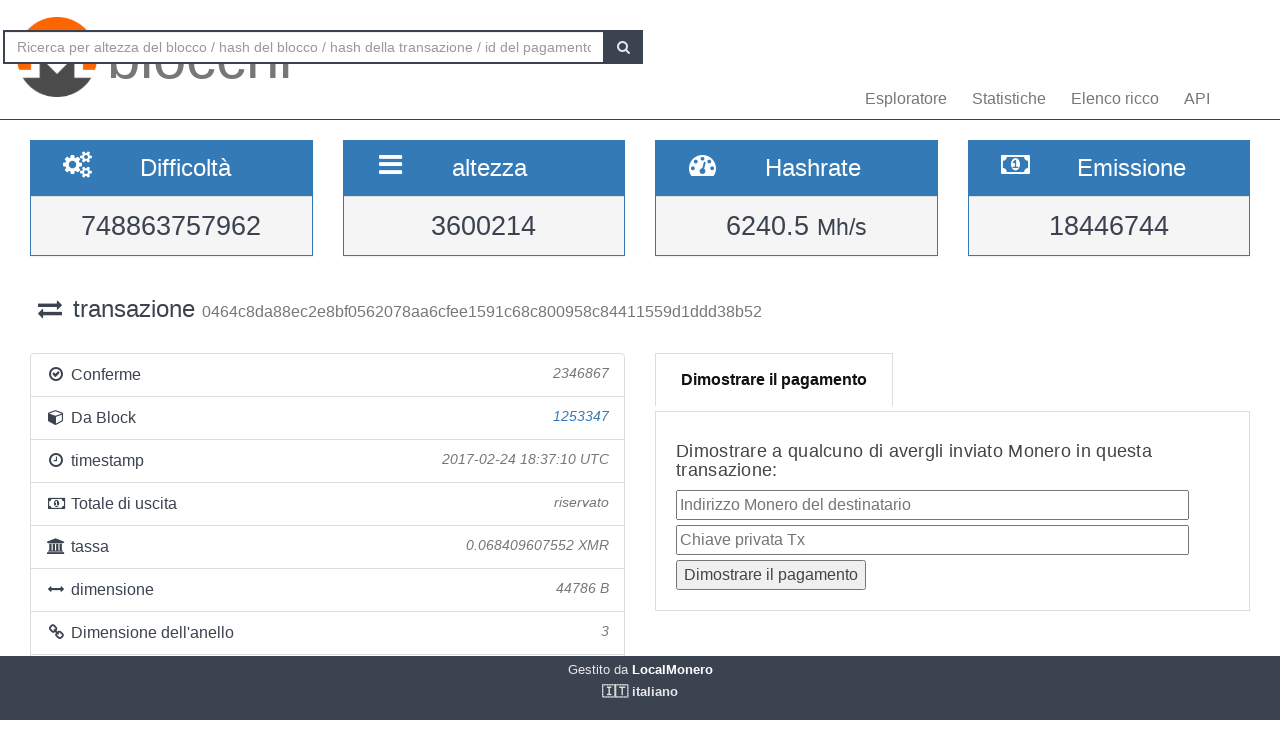

--- FILE ---
content_type: text/html; charset=UTF-8
request_url: https://localmonero.co/blocks/it/tx/0464c8da88ec2e8bf0562078aa6cfee1591c68c800958c84411559d1ddd38b52
body_size: 4179
content:
<!DOCTYPE html>
<html lang="en">
	<head>
		<meta charset="utf-8">
		<title>Blocchi Monero - Esploratore di blocchi XMR</title>
		<meta name="keywords" content="monero, blocco, transazione, id pagamento, blockexplorer, richlist, hashrate, difficoltà, explorer, blockchain, xmr">
		<meta name="description" content="Esploratore della blockchain Monero - blocchi XMR, transazioni, id di pagamento, hashrate, emissioni. Mostriamo tutto.">
		<meta name="viewport" content="width=device-width, initial-scale=1">

		<link rel="icon" type="image/png" href="https://localmonero.co/blocks/img/favico_monero.ico">

		<link rel="stylesheet" href="https://localmonero.co/blocks/css/bootstrap.min.css">
		<link rel="stylesheet" href="https://localmonero.co/blocks/css/font-awesome.min.css">
		<link rel="stylesheet" href="https://localmonero.co/blocks/css/grayscale.css">
		<link href="https://localmonero.co/blocks/css/styles.css" rel="stylesheet" type="text/css" >

	        
	</head>
	<body>
		<div id="wrapper">

			<nav class="navbar navbar-custom navbar-fixed-top" role="navigation">
				<div class="container">
					<div class="navbar-default">
						<div class="navbar-header" style="margin: 12px;">
							<a href="https://localmonero.co/blocks/it" title="Blocchi Monero - esploratore di blockchain" class="navbar-brand">
								<div class="pull-left">
									<img src="https://localmonero.co/blocks/img/monero-block-explorer.png" alt="Esploratore di blocchi Monero"/>
								</div>
								<span class="light">blocchi</span>
							</a>
						</div>
						<ul class="nav navbar-nav">
							<!-- Hidden li included to remove active class from about link when scrolled up past about section -->
							<li class="hidden active"><a href="#page-top"></a></li>
							<li><a class="page-scroll" href="https://localmonero.co/blocks/it">Esploratore</a></li>
							<li><a class="page-scroll" href="https://localmonero.co/blocks/it/stats">Statistiche</a></li>
							<li><a class="page-scroll" href="https://localmonero.co/blocks/it/richlist">Elenco ricco</a></li>
							<li><a class="page-scroll" href="https://localmonero.co/blocks/it/api">API</a></li>
						</ul>
						<form id="frmSearch" action="https://localmonero.co/blocks/it/search/">
							<div class="input-group custom-search-form">
								<input type="text" class="form-control" placeholder="Ricerca per altezza del blocco / hash del blocco / hash della transazione / id del pagamento" id="txt_search">
								<span class="input-group-btn">
									<button class="btn btn-default" type="submit" id="btn_search">
										<i class="fa fa-search"></i>
									</button>
								</span>
							</div>
						</form>
						<!-- /.sidebar-collapse -->
					</div>

				</div>
				<!-- /.container -->
			</nav>

			<div id="page-wrapper">

			
<div class="row">
  <div id="wide-header">
    <div class="col-xs-6 col-md-3 col-sm-6">
      <div class="panel panel-primary">
        <div class="panel-heading">
          <div class="row">
            <div class="col-xs-4 text-center">
              <i class="fa fa-cogs fa-2x"></i>
            </div>
            <div class="col-xs-8">
              <span class="large">Difficoltà </span>
            </div>
          </div>
        </div>
        <div class="panel-footer text-center">
        <span class="large">748863757962</span>
        <div class="clearfix"></div>
        </div>
      </div>
    </div>

    <div class="col-xs-6 col-md-3 col-sm-6">
      <div class="panel panel-primary">
        <div class="panel-heading">
          <div class="row">
            <div class="col-xs-4 text-center">
              <i class="fa fa-bars fa-2x"></i>
            </div>
            <div class="col-xs-8">
              <span class="large">altezza </span>
            </div>
          </div>
        </div>
        <div class="panel-footer text-center">
          <span class="large">3600214</span>
          <div class="clearfix"></div>
        </div>
      </div>
    </div>

  <div class="col-xs-6 col-md-3 col-sm-6">
    <div class="panel panel-primary">
      <div class="panel-heading">
        <div class="row">
          <div class="col-xs-4 text-center">
            <i class="fa fa-tachometer fa-2x"></i>
          </div>
          <div class="col-xs-8 col-md-7">
            <span class="large">Hashrate </span>
          </div>
        </div>
      </div>
      <div class="panel-footer text-center">
        <span class="large">6240.5&nbsp;<small>Mh/s </small></span>
        <div class="clearfix"></div>
      </div>
    </div>
  </div>
    
    <div class="col-xs-6 col-md-3 col-sm-6">
      <div class="panel panel-primary">
        <div class="panel-heading">
          <div class="row">
            <div class="col-xs-4 text-center">
              <i class="fa fa-money fa-2x"></i>
            </div>
            <div class="col-xs-8 col-md-7">
              <span class="large">Emissione </span>
            </div>
          </div>
        </div>
          <div class="panel-footer text-center">
            <span class="large">18446744</span>
            <div class="clearfix"></div>
          </div>
      </div>
    </div>
    
  </div>
</div> <!-- ./row -->
<div class="row">
  <div class="col-lg-12"  style="text-overflow: ellipsis; overflow-x:hidden;">
    <h3 class="page-header"><i class="fa fa-exchange fa-fw"></i> transazione <small>  0464c8da88ec2e8bf0562078aa6cfee1591c68c800958c84411559d1ddd38b52 </small></h3>
      </div>
  <!-- /.col-lg-12 -->
</div>
<!-- /.row -->
<br>

<div class="row">
  <div class="col-sm-12 col-lg-6">
    <ul class="list-group">
      <li class="list-group-item">
        <i class="fa fa-check-circle-o fa-fw"></i> Conferme
         <span class="pull-right text-muted small"><em>2346867</em></span>
              </li>
      <li class="list-group-item">
        <i class="fa fa-cube fa-fw"></i> Da Block
                  <span class="pull-right text-muted small"><a href="https://localmonero.co/blocks/it/block/1253347"><em>1253347</em></a></span>
              </li>
      <li class="list-group-item">
        <i class="fa fa-clock-o fa-fw"></i> timestamp
        <span class="pull-right text-muted small"><em>2017-02-24 18:37:10 UTC</em></span>
      </li>
        <li class="list-group-item">
        <i class="fa fa-money fa-fw"></i> Totale di uscita
                    <span class="pull-right text-muted small"><em>riservato</em></span>
                      
      </li>
      <li class="list-group-item">
        <i class="fa fa-bank fa-fw"></i> tassa
        <span class="pull-right text-muted small"><em>0.068409607552 XMR</em></span>
      </li>
      <li class="list-group-item">
        <i class="fa fa-arrows-h fa-fw"></i> dimensione
        <span class="pull-right text-muted small"><em>44786 B</em></span>
      </li>
        <li class="list-group-item">
        <i class="fa fa-link fa-fw"></i> Dimensione dell&#039;anello
        <span class="pull-right text-muted small"><em>3</em></span>
      </li>
      </li>
      <li class="list-group-item"  style="text-overflow: ellipsis; overflow-x:hidden;">
        <i class="fa fa-asterisk fa-fw"></i> Extra
        <span class="pull-right text-muted small" style="word-break:break-all;"><em>0149020c8702af450ee7c0e0e384b5804a1aca95441b07f332777ca354e218cd51</em></span>
      </li>
      <li class="list-group-item">
        <i class="fa fa-unlock fa-fw"></i> Sblocca
        <span class="pull-right text-muted small"><em>0</em></span>
      </li>
            <li class="list-group-item highlight">
        <i class="fa fa-envelope fa-2x"></i>&nbsp;Transazione riservata - gli importi non vengono resi noti.
      </li>
          </ul>
  </div>
  <div class="col-sm-6">
    <div class="pc-tab">
        <input checked="checked" id="tab1" type="radio" name="pct" />
        <input id="tab2" type="radio" name="pct" />
        <nav>
            <ul>
                <li class="tab1">
                    <label for="tab1">Dimostrare il pagamento</label>
                </li>



            </ul>
        </nav>
        <section>
            <div class="tab1">
                 <h4>Dimostrare a qualcuno di avergli inviato Monero in questa transazione:</h4>                <form action="https://localmonero.co/blocks/it/tx/0464c8da88ec2e8bf0562078aa6cfee1591c68c800958c84411559d1ddd38b52" method="GET" style="width: calc(100% - 20px);margin-top:2px;">
                    <input type="text" name="xmraddress" size="100%" placeholder="Indirizzo Monero del destinatario" ><br/>
                    <input type="text" name="txprvkey" size="100%" placeholder="Chiave privata Tx" style="margin-top:5px" ><br/>
                    <input type="submit" value="Dimostrare il pagamento" style="margin-top:5px">
                </form>
            </div>








        </section>
    </div>
</div></div>
<!-- /.row -->

<div class="row">
    <div class="col-sm-12 col-lg-6">
    <div class="panel panel-success">
      <div class="panel-heading">
      ingressi (2)
      </div>
    </div>
    
    <div id="inputs_panel" class="panel panel-default panel-table">
      <div class="panel-heading">
        <div class="row">
          <div class="col-sm-1">&nbsp;</div>
          <div class="col-sm-3">Importo</div>
          <div class="col-sm-8">Immagine chiave</div>
        </div>
      </div>

      <div class="panel-body">
             
        <div class="row show-grid top-row">
          <div class="col-sm-1">
            <button class="button output-list fa fa-plus fa-fw" data-status="O" data-vinid="0" title="Mostra le uscite partecipanti">&nbsp;</button>
          </div>
          <div class="col-sm-3 small">0.000000000000</div>
          <div class="col-sm-8 key tiny">db7779c0e249a326a90c771fe9708e73ce57e64b65272b6416e5cb89aa7a3e14</div>
        </div>
        
        <div id="output-list-0" class="closed">
          <div class="row small text-muted">
            <div class="col-sm-1">&nbsp;</div>
            <div class="col-sm-2">Da Block</div>
            <div class="col-sm-9">Chiave pubblica</div>
          </div>
          
                    <div class="row show-grid small">
            <a href="https://localmonero.co/blocks/it/tx/aaa96ab3d0c86f2be32622f70c9d8075925830ed0cb8017e1f9ec8825d4f85ef"></a>
            <div class="col-sm-1">&nbsp;</div>
            <div class="col-sm-2 small">1237969</div>
            <div class="col-sm-9 small">65d9fde347bceef8e39821745417cec3d24c062fe69824d3f69280de45a3e7e7</div>
          </div>
          
                    <div class="row show-grid small">
            <a href="https://localmonero.co/blocks/it/tx/ae0caf92dee784b7cd498010bac33abb13e3475ac8470c6c292b92662bc2f420"></a>
            <div class="col-sm-1">&nbsp;</div>
            <div class="col-sm-2 small">1249845</div>
            <div class="col-sm-9 small">a70d0614ad26c5956f66e4489edd6381bc3e87e4a95aeea422264a6fdd4d9355</div>
          </div>
          
                  </div>

               
        <div class="row show-grid top-row">
          <div class="col-sm-1">
            <button class="button output-list fa fa-plus fa-fw" data-status="O" data-vinid="1" title="Mostra le uscite partecipanti">&nbsp;</button>
          </div>
          <div class="col-sm-3 small">0.000000000000</div>
          <div class="col-sm-8 key tiny">5d5fc5930c108272c598c542d155414b9305e3c43c962d862bda117bf82a0ee0</div>
        </div>
        
        <div id="output-list-1" class="closed">
          <div class="row small text-muted">
            <div class="col-sm-1">&nbsp;</div>
            <div class="col-sm-2">Da Block</div>
            <div class="col-sm-9">Chiave pubblica</div>
          </div>
          
                    <div class="row show-grid small">
            <a href="https://localmonero.co/blocks/it/tx/098228a38992930c5322859e557301701f4638c9c726ef6b821971289e76f6f8"></a>
            <div class="col-sm-1">&nbsp;</div>
            <div class="col-sm-2 small">1239116</div>
            <div class="col-sm-9 small">cc4ef0197b3b3e8da298dac46cb22be125513df2c493c52b8743fc38f05ff89e</div>
          </div>
          
                    <div class="row show-grid small">
            <a href="https://localmonero.co/blocks/it/tx/e93c60b8b5f535241c40717f472ab53d153dda4c52a1c2540b5dbeae7235b487"></a>
            <div class="col-sm-1">&nbsp;</div>
            <div class="col-sm-2 small">1249292</div>
            <div class="col-sm-9 small">83cfc5e8ed5391f3aabe4dcd803f552ea0d6faa59d04bf8d81b6e1282bf62a02</div>
          </div>
          
                    <div class="row show-grid small">
            <a href="https://localmonero.co/blocks/it/tx/7b65f05a36abf0161e83790e54c3e342afd1813552aa445d02087e075b62b374"></a>
            <div class="col-sm-1">&nbsp;</div>
            <div class="col-sm-2 small">1251184</div>
            <div class="col-sm-9 small">2fd45937661ffab35bb2d2e4809dd62bf07261d5ade7de6c1478acdc22cbb918</div>
          </div>
          
                  </div>

              </div>
      <!-- /.panel-body -->
    </div>
    <!-- /.panel -->
  </div>
  <!-- /.col-sm-12 col-lg-6 -->
    
  <div class="col-sm-12 col-md-6">
    <div class="panel panel-success">
      <div class="panel-heading">
        Uscite (7)
      </div>
    </div>
    
    <div class="panel panel-default panel-table">
      <div class="panel-heading">
        <div class="row">
          <div class="col-sm-3">Importo</div>
          <div class="col-sm-9">Chiave pubblica</div>
        </div>
      </div>
      
      <div class="panel-body">
        
        <div class="row show-grid top-row">
          <div class="col-sm-3 small">0.000000000000</div>
          <div class="col-sm-9 key tiny">cc517a0588cf3f8eb761d8d365a66e10fb9d0894bd75643b41e3b3a2c6bb83ae</div>
        </div>
        
        <div class="row show-grid top-row">
          <div class="col-sm-3 small">0.000000000000</div>
          <div class="col-sm-9 key tiny">ecc4d1dfa9af13c16e0cea7c4fba77e4e162a1e00691e0b0954ecbbd2325634c</div>
        </div>
        
        <div class="row show-grid top-row">
          <div class="col-sm-3 small">0.000000000000</div>
          <div class="col-sm-9 key tiny">94f0fd5701ecb6eec27e834297fdbd620a981aec639090c1d2072a6474ea23f0</div>
        </div>
        
        <div class="row show-grid top-row">
          <div class="col-sm-3 small">0.000000000000</div>
          <div class="col-sm-9 key tiny">0b4d1fea53dd158744ff50c5bcf38e6fa8e3dabc12f9209e6d9180ac8fb62857</div>
        </div>
        
        <div class="row show-grid top-row">
          <div class="col-sm-3 small">0.000000000000</div>
          <div class="col-sm-9 key tiny">c0b0d36305690a9a78e69e9ef930bafa0c77ad1d969f39aeca3d78e7cef0fe42</div>
        </div>
        
        <div class="row show-grid top-row">
          <div class="col-sm-3 small">0.000000000000</div>
          <div class="col-sm-9 key tiny">00b06097abae78d55151b6f8ba5ed310f3897e707d8dbb81c89954d2d969f432</div>
        </div>
        
        <div class="row show-grid top-row">
          <div class="col-sm-3 small">0.000000000000</div>
          <div class="col-sm-9 key tiny">f3dc406d34ff98384abb80a3e1dea48dd1e6a208ac121b138fb1302908ce7a48</div>
        </div>
            </div>
      <!-- /.panel-body -->

    </div>
    <!-- /.panel -->
  </div>
</div>
<!-- /.row -->


			</div>
		<!-- /#page-wrapper -->
		</div>
		<!-- /#wrapper -->

		<footer>
			<div class="container text-center">
							Gestito da<a href="https://localmonero.co"><b> LocalMonero</b></a>
			</div>
			<div class="center-block lang-menu">
    <div class="selected-lang">🇮🇹 italiano</div>
    <ul>
                                                    <li><a rel="alternate" hreflang="id" href="https://localmonero.co/blocks/id/tx/0464c8da88ec2e8bf0562078aa6cfee1591c68c800958c84411559d1ddd38b52">🇮🇩 Bahasa Indonesia</a></li>
                                                                <li><a rel="alternate" hreflang="da" href="https://localmonero.co/blocks/da/tx/0464c8da88ec2e8bf0562078aa6cfee1591c68c800958c84411559d1ddd38b52">🇩🇰 dansk</a></li>
                                                                <li><a rel="alternate" hreflang="de" href="https://localmonero.co/blocks/de/tx/0464c8da88ec2e8bf0562078aa6cfee1591c68c800958c84411559d1ddd38b52">🇩🇪 Deutsch</a></li>
                                                                <li><a rel="alternate" hreflang="et" href="https://localmonero.co/blocks/et/tx/0464c8da88ec2e8bf0562078aa6cfee1591c68c800958c84411559d1ddd38b52">🇪🇪 eesti</a></li>
                                                                <li><a rel="alternate" hreflang="en" href="https://localmonero.co/blocks/tx/0464c8da88ec2e8bf0562078aa6cfee1591c68c800958c84411559d1ddd38b52">🇬🇧 English</a></li>
                                                                <li><a rel="alternate" hreflang="es" href="https://localmonero.co/blocks/es/tx/0464c8da88ec2e8bf0562078aa6cfee1591c68c800958c84411559d1ddd38b52">🇪🇸 español</a></li>
                                                                <li><a rel="alternate" hreflang="fr" href="https://localmonero.co/blocks/fr/tx/0464c8da88ec2e8bf0562078aa6cfee1591c68c800958c84411559d1ddd38b52">🇫🇷 français</a></li>
                                                                                    <li><a rel="alternate" hreflang="lv" href="https://localmonero.co/blocks/lv/tx/0464c8da88ec2e8bf0562078aa6cfee1591c68c800958c84411559d1ddd38b52">🇱🇻 latviešu</a></li>
                                                                <li><a rel="alternate" hreflang="lt" href="https://localmonero.co/blocks/lt/tx/0464c8da88ec2e8bf0562078aa6cfee1591c68c800958c84411559d1ddd38b52">🇱🇹 lietuvių</a></li>
                                                                <li><a rel="alternate" hreflang="hu" href="https://localmonero.co/blocks/hu/tx/0464c8da88ec2e8bf0562078aa6cfee1591c68c800958c84411559d1ddd38b52">🇭🇺 magyar</a></li>
                                                                <li><a rel="alternate" hreflang="nl" href="https://localmonero.co/blocks/nl/tx/0464c8da88ec2e8bf0562078aa6cfee1591c68c800958c84411559d1ddd38b52">🇳🇱 Nederlands</a></li>
                                                                <li><a rel="alternate" hreflang="pl" href="https://localmonero.co/blocks/pl/tx/0464c8da88ec2e8bf0562078aa6cfee1591c68c800958c84411559d1ddd38b52">🇵🇱 polski</a></li>
                                                                <li><a rel="alternate" hreflang="pt" href="https://localmonero.co/blocks/pt/tx/0464c8da88ec2e8bf0562078aa6cfee1591c68c800958c84411559d1ddd38b52">🇵🇹 português</a></li>
                                                                <li><a rel="alternate" hreflang="ro" href="https://localmonero.co/blocks/ro/tx/0464c8da88ec2e8bf0562078aa6cfee1591c68c800958c84411559d1ddd38b52">🇷🇴 română</a></li>
                                                                <li><a rel="alternate" hreflang="sk" href="https://localmonero.co/blocks/sk/tx/0464c8da88ec2e8bf0562078aa6cfee1591c68c800958c84411559d1ddd38b52">🇸🇰 slovenčina</a></li>
                                                                <li><a rel="alternate" hreflang="fi" href="https://localmonero.co/blocks/fi/tx/0464c8da88ec2e8bf0562078aa6cfee1591c68c800958c84411559d1ddd38b52">🇫🇮 suomi</a></li>
                                                                <li><a rel="alternate" hreflang="sv" href="https://localmonero.co/blocks/sv/tx/0464c8da88ec2e8bf0562078aa6cfee1591c68c800958c84411559d1ddd38b52">🇸🇪 svenska</a></li>
                                                                <li><a rel="alternate" hreflang="tr" href="https://localmonero.co/blocks/tr/tx/0464c8da88ec2e8bf0562078aa6cfee1591c68c800958c84411559d1ddd38b52">🇹🇷 Türkçe</a></li>
                                                                <li><a rel="alternate" hreflang="cs" href="https://localmonero.co/blocks/cs/tx/0464c8da88ec2e8bf0562078aa6cfee1591c68c800958c84411559d1ddd38b52">🇨🇿 čeština</a></li>
                                                                <li><a rel="alternate" hreflang="bg" href="https://localmonero.co/blocks/bg/tx/0464c8da88ec2e8bf0562078aa6cfee1591c68c800958c84411559d1ddd38b52">🇧🇬 български</a></li>
                                                                <li><a rel="alternate" hreflang="ru" href="https://localmonero.co/blocks/ru/tx/0464c8da88ec2e8bf0562078aa6cfee1591c68c800958c84411559d1ddd38b52">🇷🇺 русский</a></li>
                                                                <li><a rel="alternate" hreflang="ja" href="https://localmonero.co/blocks/ja/tx/0464c8da88ec2e8bf0562078aa6cfee1591c68c800958c84411559d1ddd38b52">🇯🇵 日本語</a></li>
                                                                <li><a rel="alternate" hreflang="zh" href="https://localmonero.co/blocks/zh/tx/0464c8da88ec2e8bf0562078aa6cfee1591c68c800958c84411559d1ddd38b52">🇨🇳 简体中文</a></li>
                        </ul>
</div>
		</footer>
		<script src="https://localmonero.co/blocks/js/b2.js"></script>
	<script type="text/javascript" src="/_Incapsula_Resource?SWJIYLWA=719d34d31c8e3a6e6fffd425f7e032f3&ns=2&cb=419094566" async></script></body>
</html>
